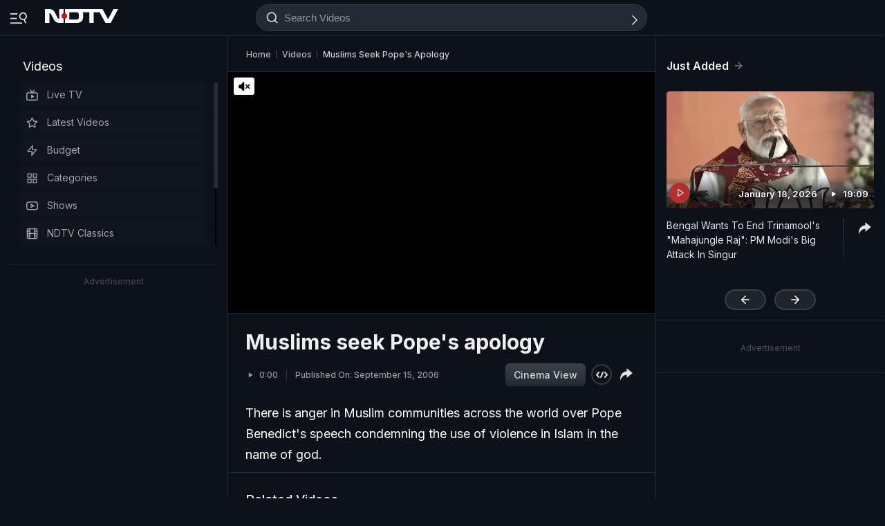

--- FILE ---
content_type: application/javascript; charset=utf-8
request_url: https://fundingchoicesmessages.google.com/f/AGSKWxWti8bHdT1XoVjHqVW1yRiueqa-lGv9xv3XQyW4sfmyZNw53Hamp_mgojZHP0bjkD8jrt9jvTIgad1xbSdrI95RzKOm7JrVvT_7pkuub7o8jucIy8zLy-dC9As-Sm40_Tep4R_dflxNKW-MjRXmP3UZFHEUPI5-4w1ZDRU7-r8L_3UggGRdJ_4tJEN3/_.com/miads/.ad-sys._platform_ads_/adtracker./ads/leaderbox.
body_size: -1290
content:
window['a969310b-d741-46c9-bc5e-f48bdc3f6593'] = true;